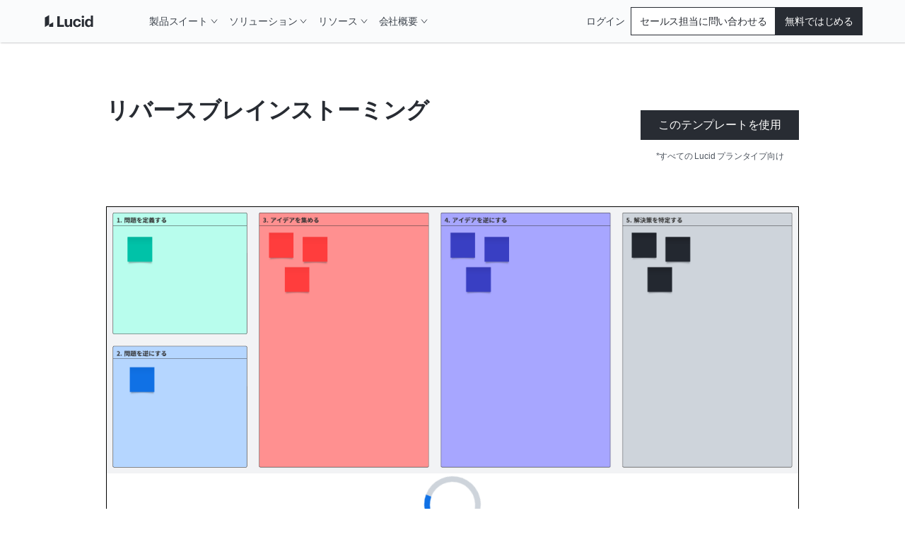

--- FILE ---
content_type: application/javascript
request_url: https://lucid.co/f0fc290a-b6fe4ead2c0e94f4c76d.js
body_size: 2102
content:
"use strict";(self.webpackChunk_lucid_co=self.webpackChunk_lucid_co||[]).push([[9114],{42910:function(e,o,t){var r=t(13055),l=t(40107),n=t(23385),a=t(14041),i=t(5800),s=t(32340),c=t(95786),u=t(88820),d=t(53769),p=t(40687),g=t(63008),f=t(16209),h=t(25128),b=t(31737),m=t(87756),y=t(92059);const v={scale:"lucidscale"},x=(0,n.A)("ul",{target:"e1no32pb0"})(({theme:e,isOpen:o,popupDirection:t})=>[{label:"languageSwitcher",display:o?"block":"none",position:"absolute",listStyle:"none",margin:0,backgroundColor:e.colors.coolGrey[5],width:"auto",padding:"0.5rem 0",left:"-3px",zIndex:e.zIndices.z10,borderWidth:"1px",borderStyle:"solid",borderColor:e.colors.coolGrey[20],"&::before":{content:'""',position:"absolute",top:0,left:0},"&::after":{left:"10px",content:'""',height:"20px",width:"20px",position:"absolute",pointerEvents:"none",backgroundColor:e.colors.coolGrey[5],borderBottomWidth:"1px",borderBottomStyle:"solid",borderBottomColor:e.colors.coolGrey[20],borderRightWidth:"1px",borderRightStyle:"solid",borderRightColor:e.colors.coolGrey[20],zIndex:e.zIndices.zNegative1}},"top"===t&&{top:"auto",bottom:"calc(100% + 20px)","&::before":{bottom:"-20px",right:"-20px"},"&::after":{bottom:"-11px",transform:"rotate(45deg)"}},"bottom"===t&&{top:"calc(100% + 20px)",bottom:"auto","&::before":{bottom:"20px",right:"20px"},"&::after":{top:"-11px",transform:"rotate(225deg)"},[e.breakpoints.bp768.min]:{left:"unset",right:"-3px","&::after":{left:"unset",right:"11px"}}}],"");var A={name:"1aynuae",styles:"width:20px;height:20px"},w={name:"1m41qr7",styles:"& > a{margin-left:0;width:100%;&:active, &:hover, &:focus, &:focus-visible{margin-left:0;width:100%;padding-left:24px;}}"};o.A=({buttonAriaLabel:e,navAriaLabel:o,className:t,customColorScheme:n="primary",disabledLanguages:k,nodeTranslations:C,shouldHideArrow:S=!1,popupDirection:D="top",languageKey:G,...W})=>{const _=!(null!=k&&k.includes(G)),{product:L,pageType:R}=(0,a.useContext)(f.A),{product:E}=(0,s.A)(),I=L!==E?v[L]:"",z=i.A.reduce((e,o)=>{const{short_code:t,english_name:r,name:n,url_lang_prefix:a}=(0,u.A)(o.code);if(null!=k&&k.includes(t))return e;const{path:i}=(C||[]).find(({is_published:e,languages_code:o})=>e&&(null==o?void 0:o.short_code.includes(t)))||{},s=(0,d.A)((null==i?void 0:i.url)||a,{urlLangPrefix:a,product:L,prefix:I,pageType:R});return[].concat((0,l.A)(e),[{value:s,label:n,name:r,languageShortCode:t}])},[]),[T]=z.filter(e=>e.languageShortCode===G),Y=(null==T?void 0:T.name)||"English",B=(null==T?void 0:T.value)||"/",N=(null==T?void 0:T.languageShortCode)||"en",{0:K,1:O}=(0,a.useState)(!1),{0:P,1:$}=(0,a.useState)(0),q=(0,a.useRef)(null),F=(0,a.useRef)(z.map(()=>(0,a.createRef)())),H=e=>{var o;["ArrowLeft","ArrowRight","Escape"].includes(e.key)&&(O(!1),null==q||null===(o=q.current)||void 0===o||o.focus());if("Tab"===e.key&&O(!1),"ArrowDown"===e.key){if(e.preventDefault(),P>=z.length-1)return $(0);$(P+1)}if("ArrowUp"===e.key){if(e.preventDefault(),0===P)return $(z.length-1);$(P-1)}};return(0,a.useEffect)(()=>{K&&($(0),(0,p.A)({name:"clickedMarketingPageElement",elementLocation:"bottom"===D?"nav":"footer",elementDetail:"lang-toggle",elementType:"link"}))},[K,D]),(0,a.useEffect)(()=>{var e,o,t;K&&(null==F||null===(e=F.current[P])||void 0===e||null===(o=e.current)||void 0===o||null===(t=o.querySelector("a"))||void 0===t||t.focus())},[P,K]),_?(0,y.FD)("nav",{...W,"aria-label":o,css:e=>({position:"relative",marginRight:e.space.s32,alignSelf:"center"}),className:t,children:[(0,y.FD)(h.A,{ref:q,"aria-expanded":K,"aria-haspopup":"true","aria-label":e,css:e=>({fontWeight:e.fontWeights.fw400,display:"flex",alignItems:"center",gap:e.space.s4}),onClick:()=>O(!K),onKeyDown:e=>{["ArrowDown","Enter"," "].includes(e.key)&&O(K)},role:"button",tabIndex:0,variant:"languageSwitcher",children:[(0,y.Y)(b.Ay,{color:"coolGrey.90",css:A,type:"Globe"}),N,!S&&(0,y.Y)(b.Ay,{color:"coolGrey.90",css:(0,r.AH)({transition:"transform 0.317s",transformOrigin:"center",transform:K?"rotate(180deg)":"rotate(0deg)",width:"10px"},"","","",""),type:"CarotDown"})]}),(0,y.Y)(x,{isOpen:K,onMouseLeave:()=>O(!1),popupDirection:D,role:"menu",children:null==z?void 0:z.map(({languageShortCode:e,value:o,label:t,name:r},l)=>(0,y.Y)("li",{ref:F.current[l],css:w,children:(0,y.Y)(m.A,{css:e=>[{position:"relative",width:"100%",padding:`${e.space.s4}px ${e.space.s24}px`,fontWeight:e.fontWeights.fw400,borderColor:"transparent",borderStyle:"solid",borderWidth:"2px","&:focus::before":{border:"none"},"&:focus:not(:focus-visible)":{color:e.colors.coolGrey[90]},"&:hover, &:focus-visible":{color:e.colors.coolGrey[90],borderColor:n?(0,c.A)({color:n,theme:e}):e.colors.primary},"&:focus-visible":{color:e.colors.coolGrey[90],outlineColor:n?(0,c.A)({color:n,theme:e}):e.colors.primary,outlineWidth:"2px"}},o===B&&{fontWeight:e.fontWeights.fw600,"&::after":{content:'"✓" / ""',marginLeft:"5px",color:n?(0,c.A)({color:n,theme:e}):e.colors.primary}}],href:o,onClick:()=>{(0,g.A)({name:"changedPageLanguage",data:{langBefore:Y,langAfter:r}})},onKeyDown:H,role:"menuitem",tabIndex:-1,variant:"legacyNavLink",children:t})},`lang-${e}`))})]}):null}}}]);
//# sourceMappingURL=f0fc290a-b6fe4ead2c0e94f4c76d.js.map